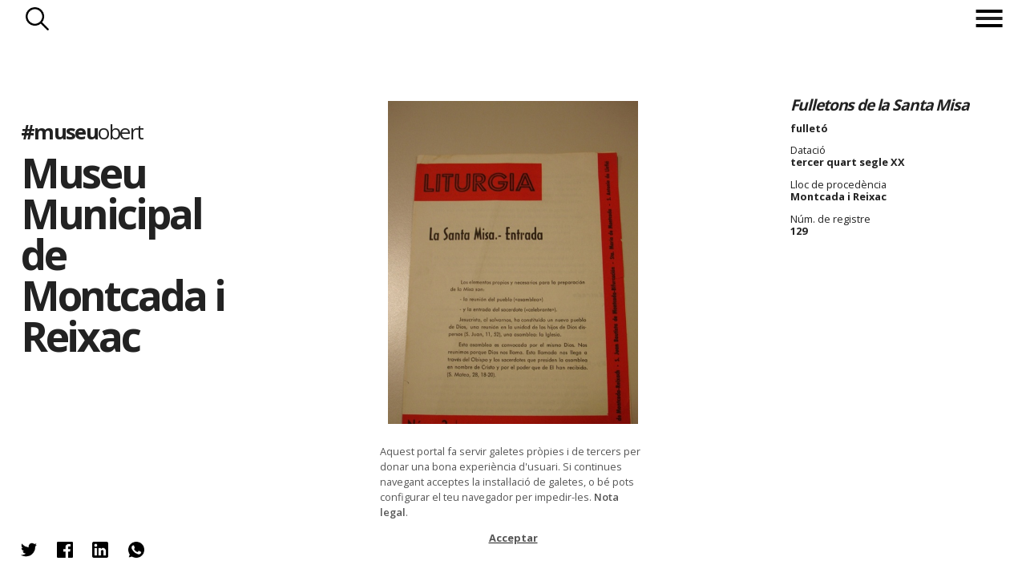

--- FILE ---
content_type: text/css; charset=UTF-8
request_url: https://www.museuobert.cat/css/styles@2.2.css
body_size: 83004
content:

@import url('https://fonts.googleapis.com/css2?family=Open+Sans:wght@300;400;600;700;800&display=swap');
@import url('https://fonts.googleapis.com/css2?family=Syncopate&display=swap');
/*
font-family: 'Roboto', sans-serif;
font-family: 'Rajdhani', sans-serif;
font-family: 'Signika', sans-serif;
font-family: 'Open Sans', sans-serif;
*/
*{ 
    box-sizing:border-box;

}


:root {
    --window-height:calc(var(--vh, 1vh) * 100);

    /*  --title-height:calc(1.6rem + 2vw); */
    --title-height:calc((0.5rem + 0.4vw) + 1.8vw);
}
body .select2-container--default .select2-selection--single {
    --search-inputs-height:calc(2em + 0.2vw);
}
.search {
    --search-inputs-margin-bottom:4px;
}

body, html {
    -ms-overflow-style: none;  
    scrollbar-width: none;
    height: 100%;
    border:0; /** */
}
body::-webkit-scrollbar { 
    display: none;  

}

::-webkit-scrollbar {
    width: 0px;
}

/* Track */
::-webkit-scrollbar-track {
    box-shadow: inset 0 0 0px #2220; 
    border-radius: 0px;
}

/* Handle */
::-webkit-scrollbar-thumb {
    background: #2220; 
    border-radius: 0px;
}

/* Handle on hover */
::-webkit-scrollbar-thumb:hover {
    background: #2220; 
}
input {
    -webkit-appearance: none;
    -moz-appearance: none;
    appearance: none;
    border-radius:0;  
}
a {
    text-decoration:none;
}
a:hover {
    text-decoration:underline!important;
    text-decoration-color: #222!important;
}
body, html {
    padding:0;
    margin:0;
    font-family: 'Open Sans', sans-serif;

    color:#222;
}

body {
    padding-left:calc(5px);
}

.results-number {
    display:none;
}

.spin {
    background-color: #0000;
    background-image: url(/images/spinner-black.gif);
    background-repeat: no-repeat;
    background-position: center center!important;
    background-size: 30px;
}


/* --- HEADER ------------- */

body > header {

    position: fixed;
    top: 0;
    left: 0;
    width: 100%;
    height:calc((0.5rem + 0.4vw) * 4.5);
    z-index: 4;
    opacity:1;
    transition:opacity 0.6s;
}
.detail > header {
    width: 100%;
    right: 0;
}

body > header.scroll{
    opacity:0;
}
nav {
    width:100%;
    position:relative;
    padding-left: calc((var(--title-height) / 2) );
    padding-right: calc(var(--title-height) * 2);
    /* transition: width 0.6s, height 0.6s,margin-left 0.6s, margin-top 0.6s; */
}
header .web-title, p.global-name, .web-title {
    flex-direction: column;
    font-size: calc(1rem + 1vw);
    letter-spacing:-0.06em;
    line-height: 120%;
    z-index:1;

    position: absolute;
    top: 0;
    justify-content: center;
    font-weight: 700;
    margin: 0;
    margin-bottom: 0.9em;
    margin-top: calc(0.5rem + 0.4vw);
    color: #222;
    transition: color 0.6s;
    cursor:pointer;
    display:none;
}

.museum-home p.global-name, .detail p.global-name {
    position:relative;
}
.modal p.global-name, .modal p.global-name.visible{
    display:none;
}
header .web-title.visible, p.global-name.visible, .web-title.visible  {
    display: inline-block; /* D */
}
.grid-intro p.global-name.visible {
    position: absolute;
    left: 50%;

    transform: translate(-50%,0);
    line-height: calc((0.5rem + 0.4vw) * 4.5);
}
.go-up {
    display:none;
}

.we-go, .we-back {
    display: block;
    height: calc(((0.5rem + 0.4vw) * 4.7));
    overflow: hidden;
    width: calc(((0.5rem + 0.4vw) * 4.7));
    text-indent: -100vw;
    color: #0000;
    background-color: #fff;
    position: fixed;
    border-radius: 100%;
    top: calc(var( --window-height) - (0.5rem + 0.4vw) * 5);
    right: 50%;
    z-index: 2;
    background-size: 20%;
    background-image: url(../images/arrow-forward.png);
    background-position: center center;
    background-repeat: no-repeat;
    transform: rotate(90deg) translate(-50%,-50%);
    margin: 0;
    border:1px solid #ccc;
    transition: right 0.8s;
}
.we-back {
    right: 50%;
    top: calc(0px - ((0.5rem + 0.4vw) * 7));
    transform:rotate(-90deg) translate(-0%,50%);
    background-image: url(../images/arrow-forward.png);
    display:none;
    z-index:1;
}
.we-back.active{
    top: calc((0.5rem + 0.4vw) * 7);
}
.we-go.loading {
    background-color: #0000;
    background-image: url(/images/spinner-black.gif);
    background-repeat: no-repeat;
    background-position: center center;
    background-size: 100%;
}
p.repositry-name {
    font-size: calc(((0.3rem + 0.2vw) * 2) + 0.1vw);
    line-height: calc((0.5rem + 0.4vw) * 4.5);
    position: absolute;
    top: calc(0px - (0.5rem + 0.4vw) * 4.5);
    font-weight: 700;
    letter-spacing: -0.06em;
    margin: 0;
    left: 50%;
    transform: translateX(-50%);
    transition:top 0.6s, color 0.6s;
}
p.repositry-name.active {
    top:0;
}
p.repositry-name.visible {
    top:0!important;
    left:calc(((0.5rem + 0.4vw) * 5));
    z-index:100;
}

p.repositry-name, .to-repository{
    display: inline-block;
    font-size: calc(((0.4rem + 0.2vw) * 2) + 0.1vw);
    height: auto;
    line-height: calc((0.5rem + 0.4vw) * 4.5);
    width: 100%;
    text-align: center;
    margin: 0;
    letter-spacing: -0.06em;
    font-weight: 700;
    background-color: #fff;
    color: #222;
    box-shadow: 0 0 44px rgba(0,0,0,0.15);
    position: absolute;
    top: -15vh;
    left: 50%;
    transform: translateX(-50%);
    transition: top 0.6s, color 0.6s;
}
.to-repository {
    top:0;
    box-shadow: none;
}
header .web-title:hover, header p.web-global-title a:hover {
    text-decoration:underline;
    text-decoration-color: #222!important;
}
header p.web-global-title span{
    font-weight:400;
}
header p.web-global-title a {
    color:#222;
    text-decoration:none;
}

header .web-title.active{
    cursor:inherit;
}
p.global-name{
    line-height:100%;
    margin-top:0;
    color:#222;
}
p.global-name a {
    color:#222;
    text-decoration:none;
}
header .web-title span span, p.global-name span{
    font-weight: 400;
}

header .search-query {
    display:inline-block;
    color:#222;
}
nav .menu {
    position: fixed;
    right: 0;
    top: 0;
    z-index:6;
    text-align:right;
}
.menu-button {
    position:absolute;
    top:0;
    z-index:1;
    height:calc(((0.5rem + 0.4vw) * 4.5));
    right: 0;
    width: calc(((0.5rem + 0.4vw) * 4.5));

}
.menu-button span {
    position:absolute;
    top:calc(((0.5rem + 0.4vw) * 4.5) / 2);
    left:50%;
    transform:translate(-50%, -50%);
    width: 70%;
    height: calc(2px + 0.1vw);
    background:#222;
}
.menu-button span:before, .menu-button span:after {
    content:"";
    display:block;
    background:#222;
    width:100%;
    height:calc(2px + 0.1vw);
    position:absolute;
    top: calc(0px - ((0.5rem + 0.4vw) * 4.5) / 5);
    left:0;
    transition: transform 0.3s,top 0.3s;
}
.menu-button span:after {
    top: calc(((0.5rem + 0.4vw) * 4.5) / 5);

}
.menu-button.active span {
    height:0;
}
.menu-button.active span:before, .menu-button.active span:after {
    transform:rotate(-45deg);
    top:0;
    height:2px;
}
.menu-button.active span:after {
    transform:rotate(45deg);
}

/* -- BLOCK-INTRO  -------- */
.block-intro {
    position: absolute;
    width: 100%;
    height: 100vw;
    left:0;
    padding-left:calc(0.5rem + 0.4vw);
    top: 0;
    z-index: 1;
    box-shadow: 0 0 44px rgba(0,0,0,0.4);
    /* overflow:hidden; */
}

.museum-home .block-intro {
    height: 80vh;
}
.block-intro .image-museum {
    margin-top:calc((0.5rem + 0.4vw) * 4.5);
    width: calc(100% - ((0.5rem + 0.4vw) * 1));
    height: calc(40vh - (0.5rem + 0.4vw));
    background-color: #e5e5e5;
    background-size: cover;
    background-position: center center;
    background-repeat: no-repeat;
}

.block-intro.active {
    z-index:2;
}
.block-intro .modal-intro {
    background-color:#fff;
    position:absolute;
    width:calc(100% - ((0.5rem + 0.4vw) * 2));
    height: calc((40vh - (0.5rem + 0.4vw)) - ((0.5rem + 0.4vw) * 4.5));
}
.home .block-intro .modal-intro {
    height:100vw;
}
.block-intro .modal-intro,.grid-intro {
    border:0px solid #222;
    color:#222; 
}
.block-intro h2 {
    font-weight: 400;
    opacity:0.6;
    font-size: calc(1rem + 0.7vw);
    line-height: 120%;
    margin-top: 0.9em;
    margin-bottom: 0.9em;
    max-width:100%;
    letter-spacing: -0.06em;
}

.museum-home ul.about-museum-nav {
    list-style-type: none;
    padding: 2em 0 0 0;
    margin-right:2px;
}
.museum-home .about-museum-nav li{
    font-size: 0.8em;
    font-weight: 700;
    opacity: 0.6;
    cursor:pointer;
    list-style:none;
    padding-top:0.3em;
}
.museum-home .about-museum-nav li:hover {
    text-decoration:underline;
}
.museum-home .about-museum-nav a, .about-museum-nav li{
    color: #222
}
.museum-home .about-museum-nav span {
    font-weight: 400;
}

@media (max-width: 1025px){
    .museum-home .modal-intro {
        height: calc((55vh - (0.5rem + 0.4vw)) - ((0.5rem + 0.4vw) * 4.5)) !important;
    }
}
/* -- END BLOCK-INTRO --------*/

.header-intro {
    top: 50%;
    left: 50%;
    transform: translate(-50%, -50%);
    position: absolute;
    display:inline-block;
    min-width:75%;
    text-align:center;
}
.herbari-universitat-de-barcelona .header-intro {
    min-width: 100%;
}

h1 {
    margin: 0;
    font-weight: 300;
    font-size: calc(1.9rem + 2vw);
    font-size: calc(1.9rem + 3vw);
    line-height: 100%;
    letter-spacing:-0.06em;
    font-weight:700;
    /* transition:font-size 0.6s;*/
}
.home h1 {
    font-size: calc(3rem + 3vw);
}
h1 span {
    font-weight:400;
}
.herbari-universitat-de-barcelona h1 {
    font-size: calc(1.5rem + 3vw);
}
.museu-municipal-de-montcada-i-reixac h1 {
    font-size: calc(1.3rem + 3vw);
}

.claim {
    font-size: calc(0.8rem + 0.7vw);
    margin-left: 0;
    margin-top: 0.9em;
    margin-bottom: 0;
    letter-spacing: -0.04em;
    font-weight: 400;
}
.museum-home .claim {
    margin-left:0;
}

.claim span{
    font-weight:700;

}
.social-slider {
    width: 100%;
    margin-top:0vh;
    position:absolute;
}
ul.social-museums {
    margin: 0;
    padding: 0;
    list-style: none;
    line-height:3em;
    font-size:1.5rem;
}
ul.social-museums li {


}
.go-to {
    font-size: calc(var(--title-height) * 0.47);
    color:#fff;
    font-weight:400;
    text-transform:uppercase;
    background-color:#222;
    padding:2em;
    padding-top:0.5em;
    padding-bottom:0.5em;
    margin-left: 3.3em;
    position:absolute;
    top:auto;
    bottom:-35vh;
}
ul.languages {
    display: block;
    font-weight: 300;
    position:absolute;
    top:calc(0.5rem + 0.4vw);
    right:calc(0.5rem + 0.4vw);
    margin:0;
    padding:0;
    list-style: none;
}
ul.languages li {
    display:none;
    margin-bottom:0.5rem;
}
ul.languages li.selected {
    display: block;
    font-weight: 700;
}
ul.languages:hover li {
    display:block;
    cursor:pointer;
}
ul.menu-intro {
    display: block;
    font-weight: 700;
    position: absolute;
    bottom: calc((0.5rem + 0.4vw) * 1.6);
    right: calc((0.5rem + 0.4vw) * 1.6);
    margin: 0;
    padding: 0;
    z-index:2;
    list-style: none;
    font-size: calc(0.8em + 0.3vw);
}
nav ul.menu-intro {

    font-weight: 700;
    position: fixed;
    bottom: auto;
    margin: 0;
    list-style: none;
    font-size: calc(0.8em + 0.3vw);
    background-color:#fff;
    top:0;
    z-index:0;
    right:-90vw;
    width:75vw;
    height: var(--window-height);
    padding:calc((0.5rem + 0.4vw) * 3);
    padding-top:calc((0.5rem + 0.4vw) * 7);
    transition: right 0.6s;
    box-shadow: 0 0 44px rgba(0,0,0,0.15);

}
nav ul.menu-intro.active {
    top:0;
    right:0;
    display:block;
}

.menu a {
    color: #222;
    text-decoration: none;
    font-size: calc(1rem + 0.3vw);
    letter-spacing: -0.06em;
    line-height: 100%;
}

ul.menu-intro li {
    margin-bottom:1em;
    cursor:pointer;
}
ul.menu-intro li.about {
    margin-top: 50vh;
}
ul.menu-intro li span{
    border-bottom:1px solid #0000; 
}
ul.menu-intro li span:hover{
    border-bottom:1px solid #222; 
}
ul.menu-intro li.about, ul.menu-intro li.credits, ul.menu-intro li.museum {
    font-weight:400;
}
.about-museum,.about-page, .credits-page, .legal-note-page {
    opacity:0;
    top:-100vh;
    background-color: #fff;
    position: fixed;
    width: 100%;
    height:  calc(var(--window-height));
    left: 0;

    z-index: 4;
    transition: opacity 1s, top 0s 1s;
    overflow:auto;
}

.about-museum a,.about-page a, .credits-page a, .legal-note-page a {
    color:#222;
    text-decoration:underline;
}
.about-text {
    margin-bottom: 3em;
    font-size: 0.85em;
}
.about-museum.active,.about-page.active, .credits-page.active, .legal-note-page.active {
    top:0;
    opacity:1;  
    transition: opacity 0.5s, top 0s;
}
.about-museum .close, .about-page .close, .credits-page .close, .legal-note-page .close {
    height: calc(((0.5rem + 0.4vw) * 4.5));
    right: 0;
    width: calc(((0.5rem + 0.4vw) * 4.5));
    position:absolute;
    top:-100vh; 
    text-indent: -1000vw;
    overflow:hidden;
    color:#2220;

    font-size:0;
    line-height:0;
    opacity:0;
    transition: opacity 1s, top 0s 0s;

    cursor:pointer;
}

.about-museum .close.active, .about-page .close.active, .credits-page .close.active, .legal-note-page .close.active {
    opacity:1;
    top:0;
    transition: opacity 0.5s, top 0s;
}

.about-museum.active .close, .about-page.active .close, .credits-page.active .close, .legal-note-page.active .close {
    position:fixed;
    z-index:1;
    background-color: #fff;

}
.about-museum h2, .about-museum p, .about-page h2, .about-page p, .credits-page h2, .credits-page p, .legal-note-page h2, .legal-note-page h3, .legal-note-page h4, .legal-note-page p, .credits-page dl{
    width:84%;
    max-width:1200px;
    margin-left:auto;
    margin-right:auto; 
}
.about-museum h2,.about-page h2, .credits-page h2, .legal-note-page h2{
    margin-top: 0;
    background-color: #fff;
    margin-bottom: 3rem;
    font-size: calc((0.5rem + 0.4vw) * 2.5);

    z-index: 0;
    top: 0;
    padding-top: 5rem;
    padding-bottom: 0.5rem;
}

.legal-note-page h3 {
    padding-top: 2rem;
    padding-bottom: 0.3rem;
    margin-left:auto;
    font-size: calc((0.5rem + 0.4vw) * 2);
}

.legal-note-page h4 {
    padding-top: 0.8rem;
    padding-bottom: 0.3rem;
    margin-left:auto;
    font-size: calc((0.5rem + 0.4vw) * 1.5);
}

.legal-note-page p{
    font-size:calc(0.65rem + 0.2vw);
    line-height:150%;
}

.about-museum p.global-name,.about-page p.global-name,.credits-page p.global-name, .legal-note-page p.global-name{
    font-size: calc((1rem + 0.4vw) * 0.95);
    margin-bottom: calc(0px - ((0.5rem + 0.4vw) * 1.5));
    height: auto;
    display: block;
    text-align: center;
    line-height: calc((0.5rem + 0.4vw) * 4.5);
    position: absolute;
    left:50%;
    transform:translate(-50%,0);
    z-index: 1;
    width:auto;
}
.about-museum p.global-name a,.about-page p.global-name a,.credits-page p.global-name a, .legal-note-page p.global-name a {
    color:#000;
}


.credits-page ul {
    margin:0;
    padding:0;
    font-weight:700;
    list-style: none;
}

.credits-page ul ul {
    font-weight:400;
    padding-top:0.5em;
}
.credits-page a{
    color:#000;
}
.credits-page > ul {
    display: flex;
    flex-wrap: wrap;
    justify-content: space-between;
    width: 80%;
    max-width: 1200px;
    margin-left: auto;
    margin-right: auto;
    font-size: 0.85rem;
}
.credits-page>ul>li {
    flex-basis: calc(1000% - 1em);
    padding-bottom: 2em;
    line-height: 160%;
}

.search .title-search {
    position:absolute;
    top:7vw;
    /*padding-right: 1vw;*/
}

.search-button:before ,.search-button:after{
    display: block;
    content: "";
    background-color: #fff0;
    width: 50%;
    height: 2px;
    position: absolute;
    top: 50%;
    left:50%;
    transform:translate(calc(-50% + 1px),-50%) rotate(-45deg);
    transition:background-color 0.6s;
}
.about-museum .close:before, .about-museum .close:after,.about-page .close:before, .about-page .close:after,.credits-page .close:before,.credits-page .close:after,.legal-note-page .close:before,.legal-note-page .close:after,.modal-detail .close-modal:before,.modal-detail .close-modal:after, .search-button.active:before ,.search-button.active:after{
    display: block;
    content: "";
    background-color: #222;
    width: 50%;
    height: 2px;
    position: absolute;
    top: 50%;
    left:50%;
    transform:translate(calc(-50% + 1px),-50%) rotate(-45deg);
    transition:background-color 0.6s;
}
.modal-detail .close-modal:before,.modal-detail .close-modal:after {
    background-color: #222;    
}
.about-museum .close:after,.about-page .close:after, .credits-page .close:after, .legal-note-page .close:after,.modal-detail .close-modal:after, .search-button.active:after {
    transform:translate(calc(-50% + 1px),-50%) rotate(45deg);
}
.credits-page {

}
.legal-note-page ul, .legal-note-page ol {
    padding: 0;
    margin: 0;
    width: calc(80% + ((0.5rem + 0.4vw) * 2));
    margin-left: 10%;
    margin-right: auto;
    justify-content: center;
}
.legal-note-page ul li {
    list-style-type: circle;
    list-style-position: inside;
}
.legal-note-page ol li {
    list-style-type: decimal;
    list-style-position: inside;
}
.legal-note-page li {
    overflow: hidden;
    position: relative;
    font-size:calc(0.65rem + 0.2vw);
}
.legal-note-page img {
    max-width:60%;
    margin:auto;
    display:block;
    max-height:50%;
}
.legal-note-page p.image, .legal-note-page p.nom {
    margin:auto;
    width:90%;
}
.legal-note-page p.nom {
    text-align:center;
    font-weight:700;
    color:#222;
    letter-spacing:-0.04em;
    text-decoration:none;
    line-height:100%;
    display:none;
}

/* about-museum */
.about-museum .detail-museum , .about-page .detail-museum {
    width: 95%;
    margin: auto;
    position: absolute;
    top:50%;
    left: 50%;
    transform: translate(-50%,-50%);
}
figure.logo-corpo {
    margin: 0;
    text-align: center;
    display: block;
    position: relative;
    padding-top: 1em;
    padding-bottom: 1em;

}
.about-museum .detail-museum img, .about-page .detail-museum img{
    max-width:70%;
    max-height: 25vh;

}

.detail-museum p.web {
    max-width:100%;
    text-align: center;
    width: 100%;
    margin-top: 0em;
    margin-bottom: 1.5em;
    font-size: calc((0.65rem + 0.4vw) * 1.2);
    text-decoration: none;
}
.detail-museum .museum-description < .detail-museum {
    top:30vh;
    top:30vw;
}
.detail-museum .museum-description p{
    font-size: calc((0.65rem + 0.4vw) * 0.90);;
}

.detail-museum .museum-description {
    padding: 2.5em 1em 2.5em 1em;
}
.detail-museum .museum-description p {
    width:100%;
    padding-bottom: 0.5em;
}
.detail-museum p.web.visitmuseum {
    font-size: calc((0.65rem + 0.4vw) * 0.95);
    margin-bottom: 2em;
}
.detail-museum p.web a {
    color:#222;
    text-decoration: none;
}
.detail-museum p.web a:hover { 
    text-decoration:underline;
    text-decoration-color: #222!important;
}
.detail-museum p {
    margin:0;
}
.detail-museum ul {
    display: flex;
    justify-content: space-between;
    margin: 0;
    padding: 0;
    list-style: none;
}

.detail-museum li {
    width: calc((100% - ((0.5rem + 0.4vw) * 4)) / 3);
    overflow:hidden;
    margin-bottom: 1em;
}
.detail-museum p.perfil {
    width: calc((0.5rem + 0.4vw) * 6);
    height: calc((0.5rem + 0.4vw) * 6);
    margin-left: auto;
    margin-right: auto;
    margin-bottom: 1em;
    border-radius: 100%;
    border: 1px solid #eee;
    box-shadow: 0 0 15px rgba(0,0,0,0.2);
    background-size: contain;
}
p.title-social {
    font-size: 0.9em;
    width: 100%;
    letter-spacing: -0.04em;
    margin-top: 2em;
    margin-bottom: 1em;
    text-align: center;
    font-weight: 600;
}
.detail-museum ul a {
    width: 100%;
    font-size: 0.6em;
    text-align: center;
    display: block;
    margin-top: 0.6em;
    color: #222;
    text-decoration: none;
}
.detail-museum ul a:hover { 
    text-decoration:underline;
    text-decoration-color: #222!important;
}
/* END about-museum */

/* -- SEARCH -------------- */



.search-button {
    position:absolute;
    left:0;
    top:0;
    opacity:1;
    width:calc(((0.5rem + 0.4vw) * 5));
    height:calc(((0.5rem + 0.4vw) * 4.5));
    background-image: url("../images/search-blk.png");
    background-size: 50%;
    background-repeat: no-repeat;
    background-position: center center;
    color:transparent;
    text-indent: -1000vw;
    overflow:hidden;
    cursor:pointer;
    transition:background-color 0.6s, border-color 0.6s;
    z-index:2;
    transition:filter 0.6s;

}
.search-button.active {
    background-image:none;
    background-color: #2220;
    border-color:#2220;
    filter: invert(0);

}
.search-button.inactive {
    opacity:0;
    top:100vh;
}
.search-form {


}
.search-form form {
    top: 0%;
    left: 0%;
    z-index: 1;
    margin: auto;
    position: relative;

    padding-bottom:5vh;
}
span.twitter-typeahead {
    width: 100%;
}
input.form-control.mr-sm-2.typeahead.tt-input, input.form-control.mr-sm-2.typeahead.tt-hint {
    width: 100%!important;
    border: 2px solid #222!important;
    color: #222!important;
    font-size: 2.8vh!important;    
    font-weight: 400;
    height: 6vh!important;

}
.buttons .submit_button, .buttons .reset_button {
    border: 0px solid #fff;
    background-color:#222!important;

}

::-webkit-input-placeholder { 
    color: #222;
    opacity:1;
    font-size:calc((0.8rem + 0.45vw) * 1.2);
}
::-moz-placeholder { 
    color: #222;
    opacity:1;
    font-size:calc((1rem + 0.45vw) * 1.2);
}
:-ms-input-placeholder {
    color: #222;
    opacity:1;
    font-size:calc((1rem + 0.45vw) * 1.2);
}
:-moz-placeholder { 
    color: #222;
    opacity:1;
    font-size:calc((1rem + 0.45vw) * 1.2);
}
.rich-search input.form-control.mr-sm-2.typeahead.tt-input, .rich-search input.form-control.mr-sm-2.typeahead.tt-hint {
    color: #222!important;
    font-size: 2.5vh!important;
    height: 4.5vh!important;
}



.tags-search {
    position: absolute;
    bottom: calc((0.5rem + 0.4vw)* 1.1);
    left: 0;
    width: 100%;
    padding-left: calc((0.5rem + 0.4vw)* 1.1);
    padding-top: calc((0.5rem + 0.4vw)* 1.1);
    /*padding-bottom: calc((0.5rem + 0.4vw)* 1.1); */
    z-index: 0;

}
.tags-search ul {
    list-style: none;
    margin:0;
    padding:0;

    display:flex;
    flex-wrap: wrap;
    /*  justify-content: space-around; */
    font-size:0.7em;

}
/*.select2-container--default .select2-selection--single .select2-selection__arrow {
height: 100%;
position: absolute;
top: 1px;
right: 1px;
width: 20px;
}
.select2-container--default .select2-selection--single .select2-selection__arrow b {
border-color: #222 #2220 #2220 #2220;
border-style: solid;
border-width: 8px 6px 0 4px;
height: 0;
left: 50%;
margin-left: -10px;
margin-top: -2px;
position: absolute;
top: 50%;
width: 0;
}
.select2-dropdown {
background-color: #fff;
color:#222;
-webkit-backdrop-filter: blur(5px);
backdrop-filter: blur(5px);
border: 1px solid #2220;

}
.select2-container--default .select2-results__option--highlighted[aria-selected] {

    background-color: #222;
color: #fff;
}
.select2-results__option {
padding: 4px;
padding-left:8px;
font-size: calc((0.8rem + 0.0vw) * 1.2);
line-height: 170%;
}
.select2-container--default .select2-selection--single .select2-selection__rendered {
color: #fff;
font-size: calc((0.8rem + 0.13vw) * 1.2);
line-height: calc(((0.5rem + 0.1167vw) * 3) + 0.6vw);
padding-left: 5px;
}
.select2-container--default .select2-search--dropdown .select2-search__field {
border: 1px solid #aaa;
display: none;
}
.tags-search li {

display: block;
border: 1px solid;
margin-right: 0.3em;
margin-bottom: 0.3em;
}
.select2-search--dropdown {
padding: 0px
}*/
.tags-search a {
    color: #fff;
    display: inline-block;
    padding: 0.1em;
    padding-left: 0.6em;
    padding-right: 0.6em;
    line-height: 160%;
    font-weight: 300;
    margin-top: 0;
    margin-bottom: 0;
    text-decoration: none;
}
p.title-search {
    font-weight: 700;
    margin:0;

} 
.tags-search p.title-search {
    padding-bottom: calc((0.5rem + 0.4vw)* 1.1);
}

.simple-search {

 /* overflow: hidden; D */
 transition: height 0.6s;
}
.simple-search.inactive,.simple-search.inactive.active  {
    /* overflow: hidden; D */
}
.simple-search.active {
    overflow: visible;
}
input:focus{
    outline: none;
}
.simple-search p.title-search {
    position: absolute;
    top: 0;
}
.simple-form {
    margin-bottom:8px;
}
.rich-search p.title-search {
    text-align: right;
    font-size: 2vh;
    right: 0;
    font-weight: 400;
    position: absolute;
    cursor: pointer;
    top: -4vh!important;
    border-bottom:solid 1px #0000;
}
.rich-search p.title-search:hover {
    border-bottom:solid 1px #222;
}
.select2-dropdown {
    background-color: #eee;
    border: 2px solid #222;    
    box-shadow: 0 5px 10px rgba(0,0,0,0.4);
}
.select2-search--dropdown {
    background-color: #eee;
}
.select2-container--default .select2-search--dropdown .select2-search__field {
    border:0px!important;
    background-color:#fff;
}
header.active .search-button {

}
.search {
    height: 75vh;
    background-color: #fff;
    width: 100%;
    margin-left: 0;
    padding: calc((0.5rem + 0.4vw) * 2);
    padding-top: 15vh;
    position: absolute;
    top: -77vh;
    left:0vw;
    overflow: hidden;
    opacity: 0;
    z-index: -1;
    background-color: #fff;  
    box-shadow: 0 0 44px rgba(0,0,0,0.2);
    transition: top 0.6s, opacity 1s, padding-top 0.6s;
}
.search.active{
    height: 75vh;
    opacity: 1;
    left:0;
    overflow: visible;
    top:0vh;
    z-index:1; 
}
.search-form {
    position: absolute;
    width: calc(100% - ((0.5rem + 0.4vw) * 4));
    top: 50%;
    left: 50%;
    transform: translate(-50%, -50%);
}

.searchableSelect, .select2{
    display:block;
    width: 100%!important;
    margin:0;
    /*margin-bottom: 4px;*/
    margin-bottom:calc(var(--search-inputs-margin-bottom));
}
.rich-form {
    height:0;
    transition: height 0.6s;
    overflow:hidden;
}
.rich-form.active {
    /*height: 21vh;*/
    height: calc(var(--search-inputs-height) * 6 + var(--search-inputs-margin-bottom)* 6);
}
input.searchableSelect::placeholder, input {

    font-family: 'Open Sans', sans-serif;
    color: #222;
    font-size: calc((1.3em + 0.2vw) )!important;
    opacity: 1;
    border: 2px solid #222!important;
    width: calc(50% - 4px);
    margin-bottom:8px;
}
input.form-control {
    width: 100%;
    margin-bottom: 0;
    height: calc(2.4em + 0.2vw);
    padding-left: calc(1rem + 0.2vw);
    line-height: 2em;
}
input.form-control:disabled{
    opacity:0.3;
    border: 2px solid #ccc!important;
}
input.form-control::placeholder {
    font-size:1em;
}
input.form-control:disabled::placeholder {
    color:#999;
}
.typeahead {

    height: 2em;
}
input.date.dateSince {
    float:left;
    margin-right:7px;
}
input.date {
    padding-left: 1em;
    font-size: calc((1em + 0.2vw) )!important;
    height: calc(2em + 0.2vw);
    float:right;
}
input.date::placeholder {
    font-size:1em;
}
.select2-container--default .select2-selection--single .select2-selection__arrow{
    height:100%;
    margin-top:0!important
}
.select2-container--default .select2-selection--single {
    background-color: #fff;
    border: 2px solid #222;
    border-radius: 5px;
}
body .select2-container--default .select2-selection--single {
    background-color: #fff;
    border: 2px solid #222;
    border-radius: 5px!important;
    padding-top: 0!important;
    /*height: calc(2em + 0.2vw)!important;*/
    height: var(--search-inputs-height);
}
.select2-container--default .select2-selection--single .select2-selection__placeholder {
    color: #222;
    font-size:calc(1em + 0.2vw);

}
.select2-container--default .select2-selection--single .select2-selection__rendered {
    line-height:calc(2em + 0.2vw - 4px);
    padding-left: 1em;
}
.buttons {
    display:flex;
    position: absolute;
    bottom: 0vh;
    right: 0;
}
.search.active .buttons {

    bottom: 0vh;
}
.buttons .submit_button, .buttons .reset_button {
    font-weight:300;
    color:#fff;
    -webkit-appearance: button;
    -moz-appearance: none;
    appearance: none;
    font-size:calc(1em + 0.2vw);
    line-height: calc(2em + 0.2vw - 4px);
    height: calc(2em + 0.2vw);
    overflow:hidden;
    padding-left:3em;
    padding-right:3em;
    margin-left: calc((0.5rem + 0.1167vw)* 1.1);

    cursor:pointer;
}
.buttons .reset_button {

    width: calc(2em + 0.2vw);
    height: calc(2em + 0.2vw);
    background-image: url(../images/reset.png);
    padding: 0;
    border-radius:100%;
    transform:rotate(190deg);
    text-indent: 1000vw;
    background-size: 60%;
    background-repeat: no-repeat;
    background-position: center center;
    padding-top: 0.12em;
}


.select2-container--default .select2-results__option--highlighted[aria-selected] {
    background-color: #222;
    color: #fff;
}

.result-count {
    float: right!important;
    background-color: #2220!important;
    border: 0px solid #aaa!important;
    width: auto!important;
    text-align: right!important;
    color: inherit!important;
    font-size: 0.8em!important;
    padding-right: 3px!important;
}
a.propostes-museu {
    position: absolute;
    bottom: calc((0.5rem + 0.4vw) * 3.5);
    right:calc((0.5rem + 0.4vw) * 2);
    color: #222;
    font-weight: 700;
    letter-spacing: -0.06em;
    font-size:calc(0.4rem + 2vw)
}

/* -- MAIN ---------------- */

.we-back,.we-go {

}

#photos ul{
    display: flex;
    flex-wrap: wrap;
    justify-content: flex-start;
    align-content: flex-start;
    height: calc(var(--window-height) / 4);
    margin:0;
    padding:0;
    list-style: none;
}
#photos li {
    flex: 1 auto;
    height:100%;
    height: calc(var(--window-height) / 4);
    border:1px solid #fff;

}
#photos img {
    object-fit: contain;
    height:100%;
}


/* typeahead */

.typeahead,
.tt-query,
.tt-hint {
    height: 30px;
    padding: 8px 12px;
    font-size: 24px;
    line-height: 30px;
    border: 2px solid #ccc;
    outline: none;
}

.typeahead {
    background-color: #fff;
}

.typeahead:focus {
    border: 2px solid #0097cf;
}
.form-control.mr-sm-2.typeahead.tt-hint {
    display:none;
}
.tt-query {
    -webkit-box-shadow: inset 0 1px 1px rgba(0, 0, 0, 0.075);
    -moz-box-shadow: inset 0 1px 1px rgba(0, 0, 0, 0.075);
    box-shadow: inset 0 1px 1px rgba(0, 0, 0, 0.075);
}

.tt-hint {
    background-color: #2220!important;
}

.tt-menu {
    width: 100%;
    margin-top: 3px;
    padding: 8px 0;
    background-color: #f9f9f9;
    border: 1px solid #ccc;
    border: 1px solid rgba(0, 0, 0, 00);
    -webkit-box-shadow: 0 5px 10px rgba(0,0,0,0);
    -moz-box-shadow: 0 5px 10px rgba(0,0,0,0);
    box-shadow: 0 5px 10px rgba(0,0,0,0);
    max-height: 50vh;
    overflow-y: auto;          
}

.tt-suggestion {

    padding: 4px;
    padding-left: 8px;
    font-size: 2.3vh;
    border-bottom:2px solid #fff;

    line-height: 170%;
}

.tt-suggestion:hover {
    background-color:#222;
    color:#fff;
}

.tt-suggestion.tt-cursor {
    color: #fff;
    background-color: #0097cf;
}

.tt-suggestion p {
    margin: 0;
    font-size: 18px;
    text-align: left;
}



.grid {
    box-sizing: border-box;
    margin-left:0rem;
    padding:0;
    z-index:0;
    padding-top:0px;
    margin-top:calc(40vh + ((0.5rem + 0.4vw) * 1));
    list-style: none;
    width: calc(100vw - ((0.5rem + 0.4vw) * 1)); /* inherit height from body */
}
.museum-home .grid {
    margin-top: calc(80vh + 5px);
}
.home .grid{
    margin-top: calc(100vw + 5px);
}
/* clear fix */
.grid:after {
    content: '';
    display: block;
    clear: both;
}

/* ---- .grid-item ---- */

.grid-item {
    width: calc((100vw - (0.5rem + 0.4vw + 5px)) / 2);        
    height:auto;
    padding-right:0px;
    padding-top:0px;
    margin-right: 0px;
    position:relative;
}
.grid.cerques .grid-item{
    width: calc((100% / 2) - 3px)!important;
    height: auto;
}

.grid.museum-list .grid-item{
    width: calc(100vw - ((0.5rem + 0.4vw ) * 2))!important;

}
.grid.cerques .grid-item .detail, .cerques .grid-item.is-claim .detail {

    font-size: calc(1rem + 1vw);
    position: relative;
    margin-left: 3px;
    margin-top: 7px;
    height: calc(100% - 5px);
    width: calc(100% - 5px);
    padding-top: calc((0.7rem + 0.2vw) * 2);
    padding-left: calc(0.7rem + 0.2vw);
    padding-bottom: calc((0.7rem + 0.2vw) * 2);
    padding-right: calc((0.7rem + 0.2vw) * 2);
    justify-content: center;
    border: 1px solid #222;

}

.grid-item.is-claim .detail, .grid.museum-list .grid-item .detail {
    font-size: calc(1rem + 1vw);
    position: relative;
    margin-left: 3px;
    margin-top: 7px;
    height: calc(100% - 5px);
    width: calc(100% - 5px);
    padding-top: calc((0.7rem + 0.2vw) * 2);
    padding-left: calc(0.7rem + 0.2vw);
    padding-bottom: calc((0.7rem + 0.2vw) * 4);
    padding-right: calc((0.7rem + 0.2vw) * 2);
    justify-content: center;
    border: 0px solid #222;

}
.grid.museum-list .grid-item .detail {
    padding-top:calc(35vh + ((0.7rem + 0.2vw) * 2));
    padding-right: calc((0.7rem + 0.2vw) );
}
.grid.museum-list .grid-item figure {
    position: absolute;
    top: calc(-2.5px + (0.7rem + 0.2vw));
    left: calc(-2.5px + ((0.7rem + 0.2vw) * 2));
    width: calc(100% - ((0.7rem + 0.2vw) * 4));
    height: 35vh;
}
.grid.museum-list .grid-item .name {
    font-size: calc(1.4rem + 3vw);
    line-height: 100%;
    letter-spacing: -0.06em;
    font-weight: 700;
    text-align:center;
    text-decoration:none;
}
.grid.museum-list .grid-item img{
    width:100%;
    height:100%;
    object-fit: cover;
}

.grid.cerques .grid-item.is-claim .detail, .grid .grid-item.is-claim .detail {
    opacity:1;
    cursor:pointer;
    border: 1px solid #222;
}
.grid-item.is-claim .detail, .grid-item.is-claim .detail {


}

.grid-item.no-is-claim .detail {
    cursor:pointer;
}
.grid-item.is-claim .detail .name {
    font-weight: 700;
    letter-spacing: -0.06em;
    opacity: 1;
    margin-top: 0.2em;
    margin-bottom: 0.2em;
}

.grid-item.is-claim .detail .origin {
    font-weight: 700;
    font-size:0.6em;
    opacity: 1;
}

.grid-item.is-claim .subtitle {
    font-size: 0.6em;
    opacity: 0.5;
    line-height:120%;
    overflow: hidden;
    margin-bottom: 0.2em;
}
.search-description {
    opacity: 0.5;
    margin-bottom: 0.2em;
}

.aside-left-center-vertical {
    position: absolute;
    top: 50%;
    max-width:85%;
    transform: translate(0,-50%);
}

.grid.cerques .grid-item .detail:hover { 
    background:#f9f9f9;
}

.grid.cerques .grid-item .detail .repository {
    font-size: 0.6em;
    margin-top: 0.6em;
    margin-bottom: 0.6em;
    font-weight: 700;
    opacity:1;
    line-height:100%;
}

.grid.cerques .grid-item .detail .description {
    font-size: 0.6em;
    opacity: 0.5;
    line-height:120%;
}

.grid.cerques .grid-item a {
    text-decoration:none!important;
}
.grid.cerques .grid-item > a:hover .name {
    text-decoration: underline;
}
.grid.cerques .grid-item .detail .name {
    letter-spacing:-0.06em;
    line-height:100%;
} 
.grid.cerques .grid-item .detail .name .first{
}



.grid.museum-list .grid-item .detail:hover { 
}

.grid.museum-list .grid-item .detail .repository {
    font-weight: 400;
    opacity: 0.6;
    font-size: calc(1rem + 0.7vw);
    line-height: 100%;
    line-height:120%;
    margin-top: 0.6em;
    max-width: 80%;
    margin-left: auto;
    margin-right: auto;
    letter-spacing: -0.06em;
    text-align:center;
}
.grid.museum-list .grid-item .detail .total {
    margin-top: 1em;
    text-align:center;
    font-size: calc(0.8rem + 0.7vw);

}

.grid.museum-list .grid-item .detail .total span{
    font-weight:700;
}

.grid.museum-list .grid-item a {
    text-decoration:none;
}









.grid-intro {
    height: calc(40vh + 5px);
    margin-top: 0;
    width: calc(100vw);
    background-color: #fff;
    position: absolute;
    margin-left: 0;
    top: 0;
    left: 0;
    z-index: 3;
    padding-top: calc((0.5rem + 0.4vw) * 4.5);
    box-shadow: 0 0 44px rgba(0,0,0,0.5);
}
.grid-intro p.total-pieces {
    letter-spacing: -0.04em;
    font-size: calc(0.4rem + 2vw);
    margin: 0;
    padding-right: calc(var(--title-height) * 2);
    bottom: calc(0.5rem + 0.4vw);
}


.grid-intro p.total-pieces strong{
    font-weight:700;

}
.grid-intro .box {
    width: 100%;
    height: 100%;
    position: relative;
    display: flex;
    flex-direction: column;
    justify-content: center;
    padding-left:calc(((0.5rem + 0.4vw) * 4.5));
    padding-right: calc(((0.5rem + 0.4vw) * 4.5));
}


.search-description {
    font-size: 0.8em;
    padding-top:calc(var(--title-height) / 2);
}
.search-description span {
    font-weight:700;
    display:block;
}
.grid-intro h1 {
    font-size: calc(1.8rem + 3vw);
    line-height: 100%;
    letter-spacing:-0.06em;
    margin-bottom: 0.1em;
}
.grid-intro h1.saved-search {
    font-size: 1.8rem;
    margin-bottom: 0.1em;
}

.grid-intro a {
    text-decoration:none;
    color:#222;
}
.grid-intro .global-title {
    font-size: calc(0.4rem + 2vw);
    letter-spacing:-0.06em;
    font-weight:700;
    margin:0;
    position: relative;
    z-index: 1;
    margin-bottom:0.2em;
}

.grid-intro .global-title {
    position: absolute;
    bottom: 100%;
}
.grid-intro .global-title span {
    font-weight:400;
}
.on-line {
    position: absolute;
    bottom: 0rem;
    left: calc(0.5rem + 0.4vw);
    background-color: #fff;
    color: #fff;
    display:flex;
    width: calc(100% - ((0.5rem + 0.4vw) * 2));
    height: calc(var(--title-height) * 1.2);
    margin: 0;
    list-style: none;
}
.on-line p {
    font-size: calc(var(--title-height) * 0.4);
    color: #222;
    flex-basis: 35%;
    margin: 0;
    line-height: 100%;
}
.on-line ul.social-museum {
    display: flex;
    font-color:#fff;
    justify-content:flex-start;
    width: 100%;
    margin:0;
    padding:0;
    list-style: none;

}
.grid-intro ul.social-museum.active {
    display:block;
}

.grid-intro ul.social-museum li {
    flex-basis: calc(var(--title-height) * 0.8);
    margin-right:calc(/0.5rem + 0.4vw) * 2);
max-width:128px;
height: calc(var(--title-height) * 0.8);
position:relative;
overflow:hidden;
}
.grid-intro ul.social-museum li a {
    position:absolute;
    top:0;
    left:0;
    width:100%;
    height: 100%;
    background-image:url("../images/social/twitter-icon-c.png");
    background-position: center center;
    background-size:contain;
    background-repeat: no-repeat;
    text-indent:-1000vw;
}
.grid-intro ul.social-museum li:first-child a {
    background-image:url("../images/social/instagram-icon-c.png");
}
.grid-intro ul.social-museum li:last-child a {
    background-image:url("../images/social/facebook-icon-c.png");
}
.grid-intro ul.social-museum .social-name {
    text-transform:uppercase;
    font-weight:300;
    font-size:0.9em;
    margin-bottom:0;
}
.grid-item .detail{
    font-size: calc(0.6rem + 0.2vw);
    opacity:0;
    display:flex;
    flex-direction: column-reverse;
    position:absolute;
    bottom:0rem;
    left:3px;
    width:calc(100% - 3px);
    padding:calc(0.3rem + 0.2vw);
    background-color:#fff;
    color:#222;
    -webkit-backdrop-filter: blur(10px);
    backdrop-filter: blur(10px);
    transition:opacity 0.4s;
    z-index:2;
    border-top:1px solid #e5e5e5;
}
.grid-item:hover .detail {
    opacity:1;
}
.grid-item .detail p {
    margin: 0;
    line-height: 120%;
    letter-spacing: -0.06em;

}
.grid-item .detail p.author {
    font-weight:100;
}
.grid-item .detail p.title {
    font-style: italic;
}
.grid-item .detail p:last-child {
    font-weight:700;
    /*    font-style: normal;*/
}

.grid-item figure {
    position: relative;
    margin: 0;
    width: auto;
    height: 100%;    
    padding-top: 5px;
    padding-bottom: 0;
    padding-left: 5px;
    padding-right: 0;
}
.grid-item img {
    width: 100%;
    height:auto;
    display:block;
    filter: brightness(0.97);
    cursor:pointer;
    border-radius:2px;
}
.grid-item .similars {
    display: none;
}
.grid-item .similars h3{

}
.grid-item .grid-item-claim.similars {
    display:none;
    text-allign:center;
}
.modal {
    -webkit-backdrop-filter: blur(0px);
    backdrop-filter: blur(0px);
    background-color:#fffd;
    width:100%;
    height:100%;
    position:fixed;
    top:-1000vh;
    opacity:0;
    left:0;
    z-index:5;
    transition: opacity 0.5s, top 0s 1s;
    display:block!important;
}
.modal.active {

    top:0vh;
    opacity:1;
    transition: opacity 0.5s, top 0s;
}
section#card-detail header a {
    text-decoration:none;
}

section#card-detail header a.to-page {
    font-weight:300;
    line-height:100%;
    display:none;
}
section#card-detail header span {
    display: block;
    position: relative;
    font-size: 0.7em;
    margin-top: -0.5em;
    opacity:1;
    transition: opacity 0.4s;

}
body.detail section#card-detail header span {
    margin-top:0;
}
#card-detail footer {
    position: absolute;
    bottom: 0;
    left: 0;
    padding-left: calc(0.5rem + 0.4vw);
    padding-right: calc(0.5rem + 0.4vw);
    padding-bottom: calc((0.5rem + 0.4vw) * 2);
    background-color:#fff;
    padding-top: calc((0.5rem + 0.4vw));
    width: 100%;
    text-align: left;
}

.modal .modal-detail {
    font-size:calc(0.75rem + 0.2vw);
    width: 100%;
    height: var(--window-height);
    position: absolute;
    top: 50%;
    left: 50%;
    transform: translate(-50%,-50%);
    background-color: #fff;
    padding-left: calc(0.5rem + 0.4vw);
    padding-right: calc(0.5rem + 0.4vw);
    padding-top: calc(0.5rem + 0.4vw);
    box-shadow: 0 0 2rem #2222;
    transition:width 0.6s, height 0.6s, background-color 0.6s;
}
.modal .modal-detail.active {
    height: 100%;
    width: 100%;
}
.modal header {
    width:100%;
    position:absolute;
    top:0;
    left:0;
    z-index:1;
}
.modal-nav {
    display: none;
    justify-content: space-between;
}
#modal-social li {
    cursor: pointer;
}
.ticket-figure {
    background-color: #fff;
    color:#222;
    padding-top: 0.5em;
    padding-right: 0.3em;
    display:none;
    margin-left: -0.3em;
    padding-left: 0.3em;
    width:100%;
}
.ticket-figure.active, .ticket-figure.visible {
    display:block
}
.ticket-figure dl{
    line-height:120%;
    margin:0;
    display:grid;
    grid-template-columns: 50% 50%;
    grid-column-gap: 0.5rem;
    grid-row-gap:0.7rem;
}
.ticket-figure dt {
    grid-column-start: 1;
    grid-column-end: 2;
    font-weight: 400;
    clear: both;
    display:none;
    text-align:right;
}
.ticket-figure dd{
    grid-column-start: 2;
    grid-column-end: 3;
    display:none;
    margin:0;  
    font-weight:700;
}


.ticket-figure a {
    text-decoration:none;
    color:#222;
}
.ticket-figure .full-column {
    grid-column-start: 1;
    grid-column-end: 3;
    text-align:left;
    font-weight:400;
}

.ticket-figure .full-column.description {
    white-space: pre-line;   
    border-top: 1px dotted #aaa;
    margin-top: 1em;
    padding-top: 1em;     
}    

.ticket-figure .full-column.description:first-letter {
    text-transform: uppercase;
}


.ticket-figure dt:nth-child(1), .ticket-figure dd:nth-child(2),.ticket-figure dt:nth-child(3), .ticket-figure dd:nth-child(4) {
    display:block;
}

.ticket-figure.visible dt, .ticket-figure.visible dd {
    display: block;
}
p.plus {
    width: 4vh;
    height: 4vh;
    margin: 0;
    background-image: url(../images/arrow-forward-bold.png);
    background-size: 20%;
    background-position: center center;
    background-repeat: no-repeat;
    border: 1px solid #ccc;
    background-color: #fff;
    transform: rotate(-90deg) translateY(-50%);
    border-radius: 100%;
    position: absolute;
    left: 50%;
    bottom: calc(100% - (0.8rem + 0.4vw) * 1.5);
}
dd.title {
    font-style: italic;
    font-weight: 700;
    font-size: 2.5vh;
    text-align: center;
    grid-column-start: 1;
}

.ticket-figure.visible p.plus {
    transform: rotate(90deg) translateY(50%);

}
.modal-image {
    position: absolute;
    top: 50%;
    left: 50%;
    transform: translate(-50%,-50%);
    width:calc(100vw - ((0.5rem + 0.4vw) * 2));
    max-height:calc(85vh);
    text-align:center;
    width: 100%;
    height: 100%;
    transition: max-height 0.4s;
}
.modal-image .image {
    max-width: 100%;
    max-height: calc((var(--window-height) / 100) * 65);
    width: 100%;
    position: absolute;
    top: 50%;
    left: 50%;
    transform: translate(-50%,-50%);
    transition: max-height 0.4s;
}
.modal-image img{
    max-width: 100%;
    max-height: calc((var(--window-height) / 100) * 65);
    width: auto;
    height: auto;
    transition: max-height 0.4s, max-width 0.4s, opacity 0.4s;
    opacity: 1;
}
.modal-image .image.loading img, .modal-image .image.loading .rights {
    opacity: 0;
    width:50px;
    height:50px;
}
.modal-image .image.loading {
    width:50px;
    height:50px;
    background-color: #0000;
    background-image:url('/images/spinner-black.gif'); 
    background-repeat: no-repeat; 
    background-position:right center; 
    background-size: contain;
}
.grid-item.loading img  {
    opacity: 0;
}
.grid-item.no-is-claim.loading .detail {
    display:none;
}
.grid-item.is-claim.loading .detail p{
    opacity:0;
}
.grid-item.no-is-claim.loading, .grid-item.is-claim.loading .detail {
    background-image:url('/images/spinner-black.gif'); 
    background-repeat: no-repeat; 
    background-position:center center; 
    background-size: 50px 50px; 
}
p.rights {
    color: #999;
    position: absolute;
    bottom: -3em;
    text-align: center;
    width: 100%;
    font-size: 0.8em;
}
.modal-detail.active .modal-image img {
    max-height: calc((var(--window-height) / 100) * 90);
}
.modal-detail.active .modal-image,  
.modal-detail.active .modal-image .image, 
body.detail .modal-image.active .image, 
.modal-detail.active .modal-image img {

    max-height: calc((var(--window-height) / 100) * 90);
    max-width:100%;
}
body.detail .modal-image.active img, 
.modal-detail.active .modal-image img {

    max-height: calc((var(--window-height) / 100) * 80);
    max-width:100%;
}
.modal-detail footer {
   position: absolute;
   bottom: calc(0.5rem + 0.4vw);
   left: 0;
   padding-left: calc(0.5rem + 0.4vw);
   padding-right: calc(0.5rem + 0.4vw);
   width: 100%;
   text-align: left;
   opacity:1;
   transition:opacity 0.4s;
}
.modal-detail .close-modal {
    position: absolute;
    right: 0;
    top:0;
    width: calc((1.8rem + 0.5vw) * 1.3);
    height: calc((1.8rem + 0.5vw) * 1.3);
    overflow: hidden;
    text-indent: -1000vw;
    margin: 0;
    background-color:#fff;
    opacity:1;
    z-index:2;
    transition:opacity 0.4s;
    cursor: pointer;
}

.modal-detail .social-figure {

    align-items: flex-end;
    padding-bottom: 0.2em;
    max-width:43%;
    position:fixed;
    bottom: calc(0.5rem + 0.4vw);
    right: calc(var(--title-height));    
    opacity: 1;
    transition: opacity 0.4s;
}
.modal-detail .social-figure ul {


}
.modal-detail .social-figure li {


}


.modal-detail.active footer, .modal-detail.active .close-modal,.modal-detail.active .social-figure,.modal-detail.active section#card-detail header {
    opacity:0;
}

.modal-detail p.title {
    /*font-style: italic;*/
}
.grid-intro .social-figure {
    position: absolute;
    bottom:  calc(var(--title-height) / 2);
    padding-left: 0;
    display:none;
}

.social-figure p{
    margin:0;
    display:none;
    line-height:calc((0.8rem + 0.2vw) * 2);
}
.grid-intro .social-figure p{
    display:inline-block;
}
.social-figure ul{
    display: flex;
    margin:0;
    padding:0;
    list-style: none;
}
.social-figure span{
    margin-right:1.5em;
    width:calc((0.7rem + 0.2vw) * 1.5);
    height:calc((0.7rem + 0.2vw) * 1.5);
    display:block;
    background-position: center center;
    background-size: contain;
    background-repeat: no-repeat;
    text-indent:-1000vw;
    overflow:hidden
}

.social-figure li:nth-child(1) span{
    background-image:url("../images/social/twitter-icon-n.png");
}
.social-figure li:nth-child(2) span{
    background-image:url("../images/social/facebook-icon-n.png");
}
.social-figure li:nth-child(3) span{
    background-image:url("../images/social/linkedin-icon-n.png");
}
.social-figure li:nth-child(4) span{
    background-image:url("../images/social/whatsapp-icon-n.png");
}
.social-figure li:nth-child(5) span{
    background-image:url("../images/social/share-icon-n.png");
}
.ticket-figure p {
    margin-bottom:0.2em;
    margin-top:0;
}
.ticket-figure p:last-child {
    font-weight:100;
    margin-bottom:0.2em;
}
.ticket-figure p:first-child {
    font-weight:700;
    margin-bottom:0.2em;
}

p.copyright {
    font-size: 0.7em;
    padding-top: 0em;
    color: #2227;
    position: absolute;
    left: 50%;
    transform: translate(-50%, 0);
}

body.detail .content {
    background-color: inherit;
    position: inherit;
    width: inherit;
    height: inherit;
    left: inherit;
    top: inherit;
    border-radius: inherit;
}

body.detail .block-intro {
}
body.detail .header-intro a,body.detail .header-intro a:visited {
    text-decoration:none;
    color:#222;
}
body.detail .header-intro a:hover,body.detail .header-intro a:focus {
    text-decoration:underline;
    text-decoration-color: #222!important;
}
body.detail #card-detail {
    margin-top: calc(13vh + 0.5rem + 0.4vw);
    margin-left: calc(0.5rem + 0.4vw);
    width: calc(100vw - ((0.5rem + 0.4vw) * 2));
    background-color: #fff;

    position: relative;
    height: calc(var(--window-height) - 13vh - ((0.5rem + 0.4vw) * 2));
}
body.detail #card-detail .ticket-figure {
    opacity:0;
    transition:opacity 0.4s;
}
body.detail .ticket-figure {

}
body.detail #card-detail .ticket-figure.active {
    opacity:1;
}
body.detail .header-intro {
    top: 0;
    left: 0%;
    transform: translate(0%, 0%);
    position: absolute;
    display: inline-block;
}
body.detail h1 {
    font-size: calc(var(--title-height) * 2);
}
body.detail #card-detail header a {
    display:none;
}
body.detail .social-figure {
    height: calc(((0.7rem + 0.2vw) * 1.5) + 1.2em + 14px);
    align-items: center;
    width: 25vw;
    padding-bottom: 0.6em;
    padding-top: 0.6em;
    max-width: 100%;
    position: fixed;
    bottom: 0;
    left: 0%;
    padding-left: 2vw;
    background-color: #fff;
    opacity: 1;
    z-index:10;
    transition: opacity 0.4s;
}  


#emergenteRGPD {
    position: fixed;
    bottom: calc((0.5rem + 0.4vw) * 2);  
    left: 50%;
    transform: translateX(-50%);
    width: calc(100vw - ((0.5rem + 0.4vw)) * 4);
    z-index: 1000;
    background-color: #fff;

    padding: 1em;
    padding-left:2em;
    padding-right:2em;
    font-size: 0.8em;
    line-height:150%;
    color: #555;
}
#emergenteRGPD a {
    color: #555;
    font-weight:600;
}
#botonRGPD {
    display:inline-block;
    text-decoration: underline;
    text-decoration-color: #222!important;
    margin:auto;
    font-weight:700;
    text-align:center;
    position:relative; 
    margin-left: 50%;
    transform: translateX(-50%);
    pading-bottom:1em;
    cursor:pointer;
}   




@media (min-width: 768px) {  


    #emergenteRGPD {
        width: 30vw;
    }

    .grid-item {
        width: calc((100vw - (0.5rem + 0.4vw + 9px)) / 3);  
    }

    .modal-detail .close-modal {
        top: calc(var(--title-height) / 2);
    }
    .modal-detail .close-modal:before, .modal-detail .close-modal:after {
        width: 50%;
    }
    #card-detail footer {
        padding-left: calc(var(--title-height));
        width: 100%;
    }
    .detail  #card-detail footer {

    }
    .modal .modal-detail {
        padding-left: calc(var(--title-height));
        padding-right: calc(var(--title-height));
        padding-top: calc(var(--title-height) / 2);
    }

    .modal-detail .close-modal {
        top: 0;
        height: calc(((0.5rem + 0.4vw) * 3.5));
        right: calc(0.5rem + 0.4vw);
        width: calc(((0.5rem + 0.4vw) * 5));
    }

    /* card-detail SCROLL */
    #card-detail footer {
        overflow-y: scroll;
        overflow-x: hidden;
    }
    #card-detail footer::-webkit-scrollbar {
        width: 12px;
    }
    #card-detail footer::-webkit-scrollbar-thumb {
        -webkit-box-shadow: inset 0 0 6px rgba(0,0,0,0.5);
        border-radius:10px;
        /*background: #eef1f3;*/
    }
}

@media (min-width: 1025px) {
    input.searchableSelect::placeholder, input {
        font-size: calc((0.7em + 0.2vw) )!important;
    }
    .select2-container--default .select2-selection--single .select2-selection__placeholder {
        font-size: calc(0.55em + 0.2vw);
        /*font-size: calc(0.7rem + 0.3vw);*/

    }
    .select2-container--default .select2-selection--single {
        height: calc(1.3em + 0.2vw);
    }
    .select2-container--default .select2-selection--single .select2-selection__rendered {
        line-height: calc(1.2em + 0.2vw - 4px);
    }
    input.date {
        font-size:calc(0.7rem + 0.3vw) !important;
        height: calc(1.8em + 0.2vw);
        padding-left: 1em;

    }
    .buttons .submit_button, .buttons .reset_button {
        font-size: calc(0.55em + 0.2vw);
        line-height: calc(1.8em + 0.2vw - 4px);
        height: calc(1.8em + 0.2vw);
    }
    .buttons .reset_button  {
        width: calc(1.8em + 0.2vw);
    }

    .search-description {
        opacity: 0.5;
        margin-bottom: 0.9em;
        display: block;
    }
    a.propostes-museu {

        bottom: calc((0.5rem + 0.4vw) * 3.5);
        right: calc((0.5rem + 0.4vw) * 2);
        left: auto;
        text-align: right;
        font-size: 1.5vw;
    }

    .modal-detail .social-figure {
        display: flex;
        width: 23vw;
        left: 2vw;
        z-index: 2;
    }
    .menu-button span, .menu-button span:before, .menu-button span:after {
        height: calc(4px);
    }

    .grid-item figure {
        padding-top: 8px;
        padding-left: 8px;
    }

    .modal header {
        width: 25vw;
        position: absolute;
        top: 0;
        display: flex;
        flex-direction: column;
        justify-content: center;
        left: 0;
        z-index: 1;
        padding-left: 2vw;
        padding-right: 2vw;
        padding-top: calc((0.5rem + 0.4vw) * 3.5);
        height: calc( 100vh - ((0.5rem + 0.4vw) * 3.5));
    }
    .header-intro {
        text-align:left;
    }
    #card-detail footer {
        width: 25vw;
        height: 100%;
        font-size: 1vw;
        padding-left: 2vw;
        padding-top: 0;
        padding-right: 2vw;
        background-color: #fff3;
        padding-bottom: 0;
        left: auto;
        right: 0;
    }
    p.repositry-name, .to-repository {
        display: inline-block;
        font-size: 4vw;
        height: auto;
        line-height: 100%;

        width: calc(100% - 4vw);
        text-align: left;
        margin: 0;
        letter-spacing: -0.06em;
        font-weight: 700;
        background-color: #fff0;
        color: #222;
        box-shadow: 0 0 44px rgba(0,0,0,0.0);
        position: absolute;
        top:-10vh;
        left: 2vw;
        transform: translate(0,0%);
        transition: top 0.6s, color 0.6s;
    } 
    p.repositry-name span, .to-repository span {
        font-weight:400;
    }

    #card-detail p.repositry-name,#card-detail  .to-repository{
        top: calc(25% - 1vw);
    }

    .modal  #card-detail p.repositry-name, .modal #card-detail .to-repository {
        position: absolute;
        height: auto;
        transform: translate(0,-50%);
        top: calc(50% - ((0.5rem + 0.4vw) * 3.5));
        width: 25vw;
        opacity:1;
        transition:opacity 0.6s;
    }

    .herbari-universitat-de-barcelona .to-repository {
        font-size:3.6vw;

    }
    dd.title {
        font-style: italic;
        font-weight: 700;
        font-size: 1.5vw;
        line-height: 100%;
        letter-spacing: -0.06em;
        text-align:left;
    }
    .ticket-figure dl {
        margin: 0;
        display: block;
        padding-right:2vw;
        margin-bottom:4vw;
    } 

    .ticket-figure dt {
        margin-top:1em;
    }
    .ticket-figure {
        background-color: #0000;
        margin:0;
        padding:0;
    }
    .ticket-figure.active, .ticket-figure.visible {
        display: block;
        position: absolute;
        top: 15%;
        padding-right: 2vw;
        opacity:1;
        transition:opacity 0.6s;
    }

    .grid.cerques .grid-item .detail .repository , .grid.cerques .grid-item .detail .description {
        max-width: 100%;
    }

    .grid.museum-list .grid-item .detail .repository {
        margin-left:0;
    }
    .grid.cerques .grid-item .detail {
        width:calc(100% - 8px);
        padding-right: 5vw;
        margin-left: 8px;
        margin-top: 8px;
    }

    .grid.museum-list .grid-item .detail {
        justify-content: flex-end;
        padding-top:calc((100vh - ((0.5rem + 0.4vw) * 7)) / 2);
    }

    .grid.museum-list .grid-item figure {
        position: static;
        top: auto;
        bottom: calc((100vh - ((0.5rem + 0.4vw) * 5)) / 2);
        width: 100%;
        height: 23vh;
        left: calc((0.7rem + 0.2vw) );
        padding: 0;
    }
    .grid.museum-list .grid-item .name {
        font-size: 1.5vw;
        padding: 1vw;
        padding-bottom:0.5vw;
        text-align: left;
    }
    .grid.museum-list .grid-item .detail {
        font-size: calc(0.5rem + 1vw);
        text-align: left;
        position: absolute;
        border: 1px solid;
        padding: 0;
        overflow:hidden;
    }
    .grid.museum-list .grid-item .detail .repository {
        font-size: 1vw;
        padding-left: 1vw;
        padding-right: 1vw;
        padding-bottom:0.5vw;
        margin-top: 0;
        text-align: left;
        max-width: 100%;
    }
    .grid.museum-list .grid-item .detail .total {
        text-align: left;
        font-size: 1vw;
        margin-top: 0;
        padding-left: 1vw;
        padding-right: 1vw;
    }
    h1 {
        font-size: calc(3.3vw + 1vh);
    }
    .home h1 {
        font-size: 7vw;
    }
    .herbari-universitat-de-barcelona h1 {
        font-size: 6vmin;
    }
    .grid.cerques .grid-item .detail, .grid-item.is-claim .detail {
        font-size:2.1vw;
        line-height:100%;
        padding-right: 2vw;
        height: calc(100% - 8px);
    }

    .grid-intro .global-title {
        font-size:2vw;
        position:absolute;
        bottom:100%;
    }

    .aside-left-center-vertical p.global-title {
        line-height: 100%;
        font-size: 1.5vw;
    }

    .block-intro h2 {
        font-size: 3vmin;
        line-height: 120%;
    }

    .modal-image img {
        max-width: 50vw;
    }
    p.go-up {
        display:none;
    }

    .we-go, .we-back {
        display:block;
        height: calc(((0.5rem + 0.4vw) * 3.5));
        overflow: hidden;
        width: calc(((0.5rem + 0.4vw) * 3.5));
        text-indent: -100vw;
        color: #0000;
        background-color: #fff8;
        position: fixed;
        border-radius: 100%;
        top: 50vh;
        right:calc(((0.5rem + 0.4vw) * 3.5));
        z-index: 1;
        background-size: 20%;
        background-image: url(../images/arrow-forward.png);
        background-position: center center;
        background-repeat: no-repeat;
        transform: rotate(0deg) translate(50%,-50%);
        margin: 0;

        transition: right 0.8s, background-color 0.4s;
    }
    .we-go:hover, .we-back:hover { 
        background-color: #fff;
    }
    .we-go:active, .we-back:active { 
        filter:invert(0.3);
    }
    .claim {
        margin-top: 0;
    }

    .museum-home .claim {
        margin-left: 0;
        font-size: 1.5vw;
        margin-top:1em;
    }
    ul.menu-intro li.about {
        margin-top:0;
    }
    span.bottom {
        position: absolute;
        display: block;
        bottom: calc((0.5rem + 0.4vw) * 3.5);
        right: calc((0.5rem + 0.4vw) * 3);
    }
    span.bottom li {
        margin-top:1em;
        margin-bottom:0;
    }

    /*p.about-museum-link {
        font-weight:700;
        opacity:1;
        position: absolute;
        bottom: 0;
        margin: 0;
        display:block;
        cursor:pointer;
        font-size: calc(0.8em + 0.3vw);
        letter-spacing:-0.06em;
    }  
    */
    .about.active span, .credits.active span {
        position:relative;
        display:inline-block;
    }
    .about.active span:before, .credits.active span:before, .about-museum-link.active:before {
        content:"x";
        position:absolute;
        font-weight:400;
        bottom: 0.09em;
        left:-1em;
        font-family: 'Syncopate', sans-serif;

    }
    /*p.about-museum-link span {
        font-weight:400;
    }
    */

    .we-back {
        transform: rotate(180deg) translate(0%,50%);
        right: auto;
        left:calc(((0.5rem + 0.4vw) * 1.75));
        z-index:2;
    }
    .we-go.hidden, .we-back.hidden {
        display:none;
    }
    body {
        padding-left: 0;
    }
    p.repositry-name {
        font-size: calc(((0.4rem + 0.2vw) * 2) + 0.1vw);
        line-height: calc((0.5rem + 0.4vw) * 3.5);
        margin: 0;
        white-space: nowrap;
        width:auto;
        z-index: 1;
        position:fixed;
        left: calc(((0.5rem + 0.4vw) * 7));

        transform:translate(0,0%);
        transition: left 0s, color 0.6s, top 0.6s;
        background-color:#0000;
        box-shadow:none;
    }
    p.repositry-name {
        cursor: pointer;
    }
    p.repositry-name:hover {
        text-decoration: underline;
        text-decoration-color: #222!important;
    }
    p.repositry-name.active {
        left: calc(((0.5rem + 0.4vw) * 7));
        transform:translate(0,0%);
    }
    p.repositry-name.visible {
        left: calc(25vw + ((0.5rem + 0.4vw) *2));
    }

    .menu-button span {
        top: calc(((0.5rem + 0.4vw) * 3.5) / 2);
        width: 50%;
    }
    .menu-button {
        top: 0;
        height: calc(((0.5rem + 0.4vw) * 3.5));
        right: calc(0.5rem + 0.4vw);
        width: calc(((0.5rem + 0.4vw) * 5));
    }
    .menu-button span:before, .menu-button span:after {
        content: "";
        display: block;
        background: #000;
        width: 100%;

        position: absolute;
        top: calc(0px - ((0.5rem + 0.4vw) * 3.5) / 5);
    }
    .menu-button span:after {
        top: calc(((0.5rem + 0.4vw) * 3.5) / 5);
    }
    nav ul.menu-intro{
        width:25vw;
        right:-35vw;
    }
    .detail > header {
        left: calc(0.5rem + 0.4vw);
        right:auto;
        width: calc(100vw - ((0.5rem + 0.4vw) * 2));
    }

    .grid-intro h1, .grid-intro h1.saved-search {
        font-size:4vw;
        margin-top: 0.2em;   
        margin-bottom: 0.4em;
    }
    .herbari-universitat-de-barcelona .grid-intro h1 {
        font-size:3.4vw;
    }
    .grid-intro h1.reduce {
        font-size:3.6vw;
    }
    .grid-intro h1.saved-search {
        font-size:2.4vw;
    }
    .cerques .grid-intro .box-content { 
        left:12vw;
    }
    .museum-list .grid-intro .box-content { 

    }

    body > header {
        top:0;
        height:0;
        position:inherit;

    }
    header .web-title, .web-title {
        position:relative;
    }
    .search-button {
        left:calc(0.5rem + 0.4vw);
        top: 0;
        z-index:5;
        width: calc((0.5rem + 0.4vw) * 5);
        height: calc((0.5rem + 0.4vw) * 3.5);
        background-image: url(../images/search-blk.png);
        background-size: 44%;
        color: #0000;
        position:fixed;
        background-color: #fff0;
        border: 0px solid #fff;
        transition: background-color 0.6s, border-color 0.6s;
    }

    .grid-item {
        height: calc((100vh - (0.5rem + 0.4vw)) / 3);   
        height:calc((100vh - ((0.5rem + 0.4vw) * 7)) / 3 + 1px);
        width:auto;
    }
    .home .grid, .museum-home .grid {
        margin-left: calc(75vw - 2px);
        padding-top: calc((0.5rem + 0.4vw) * 3.5 - 5px);
        margin-top:0;
        height: 100vh;
    }
    .home .grid, .museum-home .grid, .museum-search-result .grid{
        margin-top:0;
        padding-top: calc((0.5rem + 0.4vw) * 3.5 - 5px);
        height: 100vh;
        margin-bottom:0;
    }

    .home .grid {
        margin-left: calc(50vw - 8px);
    }

    .grid {
        padding-top: calc((0.5rem + 0.4vw) * 3.5 - 5px);
        margin-left:calc(25vw );
        height:100vh;
        margin-top:0;
        padding-right:8px;
        margin-bottom:0;
    }
    .cerques .grid {
        margin-left:50vw;
    }
    .museum-list .grid {
    }
    .grid-item img {
        width: auto;
        height:100%;
    }
    .grid-item.is-claim {

    }

    .grid-item.is-claim img{
        display:none;
    }

    .grid-item .similars {

    }
    .grid-item .grid-item-claim.similars {
        display: none;
        flex-direction: column;
        justify-content: flex-end;
    }

    .grid-item.is-claim .detail {
        max-width:35vw;
        position: relative;
        margin-left: 6px;
        margin-top: 8px;
        width: calc(100% - 7px);
        height: calc(100% - 7px);
        padding-left:1.5vw;
        padding-bottom:0;
        padding-top:0;
    }

    /* -- BLOCK-INTRO DESKTOP -- */
    .block-intro {
        width: calc(75vw);
        height:  100vh;
        left: 0;
        top: 0;
        z-index:2;
        background-color:#fff;
        box-shadow: 0 0 44px rgba(0,0,0,0.4);
        padding-left:0;
    }
    .museum-home .block-intro {
        height:  100vh;
    }

    .detail .block-intro {
        width: 25vw;
        height:  100vh;
        left: 0;
    }
    .home .block-intro {
        width: calc(50vw );
    }
    
    .block-intro .image-museum {
        width: 50vw;
        margin-top:calc((0.5rem + 0.4vw) * 7);
        height: calc( 100vh - ((0.5rem + 0.4vw) * 7));
        background-color:#e5e5e5;
        background-size:cover;
        background-position:center center;
        background-repeat: no-repeat;
    }
    .museum-home .block-intro .image-museum {
        margin-top:calc((0.5rem + 0.4vw) * 3.5);
    }   
    .detail .block-intro .image-museum {
        width: calc(25vw - (0.5rem + 0.4vw) * 2);
        height:calc(25vw - (0.5rem + 0.4vw) * 2);
        margin-left: calc((0.5rem + 0.4vw) * 1);
    }
    .block-intro .modal-intro {
        background-color: #0000;
        position: absolute;
        max-width: 25vw;
        left: 50vw;
        top: 0;
        padding-top: calc((0.5rem + 0.4vw) * 3.5);
        height: calc( 100vh - ((0.5rem + 0.4vw) * 3.5));
    }
    .museum-home ul.about-museum-nav {
        position: absolute;
        bottom: 0;
        display:block;
    }  
    .museum-home .about-museum-nav li {
        font-weight:700;
        opacity:1;
        cursor:pointer;
        font-size: calc(0.8em + 0.3vw);
        letter-spacing:-0.06em;
    }
    .museum-home .about-museum-link span {
        font-weight:400;
    }
    /* -- END BLOCK-INTRO DESKTOP ---- */

    .detail .block-intro h2 {
        font-weight: 400;
        font-size: calc(0.7rem + 0.7vw);
        line-height: 120%;
        margin-top: 0.6em;
        max-width: 87%;
        letter-spacing: -0.06em;
    }

    .detail .block-intro .modal-intro {
        left: 0;
        margin-top: 0;
        top: 0;
        height: calc( 100vh - ((0.5rem + 0.4vw) * 3.5));
    }
    .home .block-intro .modal-intro {
        width: 50vw;
        max-width: 50vw;
        left: 0;
        height: calc( 100vh - ((0.5rem + 0.4vw) * 7));
    }
    .home .block-intro h1, .home .block-intro .claim {
        text-align:center;
        margin:0;
    }
    .home .block-intro .claim {
        margin-top:0.9em;
    }

    .grid-intro {
        height: 100vh;
        position:absolute;
        padding-left: 2vw;
        top:0;
        width: calc(25vw);
        margin:0;
        padding-top: 0;
        padding-right: 2vw;
        padding-bottom: calc((0.5rem + 0.4vw) * 3.5);
        box-shadow: 0 0 44px rgba(0,0,0,0.5);
    }
    .cerques  .grid-intro {
        width: calc(50vw);
    }
    .museum-list  .grid-intro {

    }

    p.global-name.visible {
        position: absolute;
        top:0;
        font-size:2vw;
    }
    .grid-intro p.global-name.visible {
        position: absolute;
        top:calc((0.5rem + 0.4vw) * 4.5);
        font-size:2vw;
        position: absolute;
        left: 2vw;
        transform: translate(0%,0);
    }

    section#card-detail header p.global-name {
        line-height:calc((0.5rem + 0.4vw) * 3.5);
        opacity:1;
        transition:opacity 0.6s;
        display:block;
    }
    section#card-detail header p.global-name span {
        display: inline;
        position: inherit;
        font-size:2vw;
        margin-top: inherit;
        opacity: 1;
    }    
    .header-intro {
        top:auto;
        position:static;
        left:auto;
        transform:translate(0,0);
        height: 100%;
        display: flex;
        flex-direction: column;
        justify-content: center;
        padding-left:2vw;
        padding-right:2vw;
    }

    nav ul.menu-intro {
        padding-left: calc((0.5rem + 0.4vw) * 3);
    }


    .grid-intro .box {
        width: 100%;
        padding:0;
    }
    .grid-intro p.total-pieces {

        font-size: 1.5vw;
        padding-left: 0;
        padding-right: 0;
        position: absolute;
        top: 100%;
    }
    .aside-left-center-vertical {
        position: absolute;
        top: 50%;
        width:100%;
        transform: translate(0,-50%);
    }
    .grid.cerques .grid-item{
        width: auto!important;
        max-width: 30vw;
        height: calc((100vh - ((0.5rem + 0.4vw) * 7)) / 3);

    }
    .grid.cerques .grid-item{
        max-width: 50vw;
    }

    .grid.museum-list .grid-item{
        width: calc(75vw / 4)!important;
        height: calc((100vh - ((0.5rem + 0.4vw) * 7)) / 2);
    }
    .modal .modal-detail {
        width: 100%;
        height: calc( 100vh - ((0.5rem + 0.4vw) * 7));
        position: absolute;
        top: calc((0.5rem + 0.4vw) * 3.5);
        left: 0%;
        transform: translate(0%,0%);
        transition: width 0.6s, height 0.6s, top 0.6s, background-color 0.6s;
    }
    .modal .modal-detail.active {
        top:0;
    }
    .modal-image {
        position: absolute;
        top: 50%;
        left: 50%;
        transform: translate(-50%,-50%);
        max-height:calc(100vh - 8rem);
        text-align:center;
        width: 100%;
        height: 100%;
    }
    .detail .modal-image {
        position: absolute;
        top: 50%;
        left: 0;
        transform: translate(0%,-50%);
        max-height: calc(100vh - 8rem);
        text-align: center;
        width: 50vw;
        margin-left:25vw;
        height: 100%;
    }
    .detail .modal-image.active {
        width:100%;
        margin-left:0;
    }

    .detail #card-detail footer {

        width: 25vw;
        left:75vw;
        padding-top:25vw;
        height:100%;
        background-color:#0000;
    }  
    .modal-image .image {
        max-width: 100%;
        max-height: calc(( 100vh / 100) * 65);
        width: 100%;
        position: absolute;
        top: 50%;
        left: 50%;
        transform: translate(-50%,-50%);
    }
    .ticket-figure dt {
        display:block;
        text-align:left;

    }
    .ticket-figure dd {
        display:block;
    }
    p.plus {
        display:none;
    }
    body.detail {
        /*  background-color:#fff;*/
    }
    body.detail .content {
        background-color: inherit;
        position: inherit;
        width: inherit;
        left: inherit;
        top: inherit;
        height: inherit;
        border-radius: inherit;
    }

    body.detail .block-intro {
        box-shadow:none;
        height:calc(100vh - ((0.5rem + 0.4vw) * 3.5));
    }
    body.detail .header-intro a,body.detail .header-intro a:visited {
        text-decoration:none;
        color:#222;
    }
    body.detail .header-intro a:hover,body.detail .header-intro a:focus {
        text-decoration:underline;
        text-decoration-color: #222!important;
    }

    body.detail #card-detail {
        margin-top: 0;
        top:0;
        margin-left: 0;
        width: 100vw;
        background-color: #fff0;
        position: fixed;
        height:  100vh;
    }
    body.detail #card-detail .ticket-figure {
        opacity:0;
        transition:opacity 0.4s;
    }
    .detail .ticket-figure dt, .detail .ticket-figure dd {
        display:block;
    }
    .detail .ticket-figure dd {

    }
    .detail p.plus {
        display:none;
    }
    body.detail #card-detail .modal-image img {

    }
    body.detail #card-detail header {
        top: 0;
        left: calc((0.5rem + 0.4vw) * 2);
        position: absolute;
        height: 30px;
        color: #222;
        display:block;
    }
    body.detail .header-intro {

        left: auto;
        transform: translate(0%, 0%);
        position: inherit;
        display: inline-block;
    }

    body.detail .header-intro {
        font-size: 3vw;
        position: absolute;
        height: auto;
        transform: translate(0,-50%);
        top: 50%;
        width:25vw;
    }
    body.detail h1 {
        font-size: 4vw;
    }
    body.detail p.global-name.visible {
        position: absolute;
        top: -1.5em;
        font-size: 2vw;
    }

    body.detail .block-intro.active, body.detail .social-figure.active,body.detail #card-detail header a, body.detail .image-museum, body.detail .about-museum-link, .detail .we-back, .detail .we-go, #nota-legal-view .we-go, #nota-legal-view .we-back  {
        display:none;
    }

    /*    
    body.detail .search-button {
    position: absolute;
    right: calc((0.5rem + 0.4vw) * 2);
    top: 0rem;
    width: calc(((0.6rem + 0.1167vw) * 3) + 0.6vw);
    height: calc(((0.6rem + 0.1167vw) * 3) + 0.6vw);
    }

    .detail .we-go, .detail .we-back {
    display:none;
    } 
    */
    .search{
        height:  calc( 100vh);
        transition: left 0.6s, opacity 1s;
        width: 25vw;
        margin-left: 0;
        padding-left: 2vw;
        padding-right:2vw;
        padding-top:15vh;
        position: fixed;
        top: 0;
        left:-25vw;
        overflow: hidden;
        opacity: 0;
        z-index: 4;
        box-shadow: 0 0 44px rgba(0,0,0,0.15);
    }
    .museum-home .search{
        left:-100vw;
    }
    .search.active {
        height:  calc( 100vh);
        left:0;
        opacity: 1;
        z-index:4
    }   
    .search-form {
        font-size:calc(1rem + 0.45vw);
        height: auto;
        margin: auto;
        margin-top: 20vh;
        width: 100%;
        position: static;
        transform: translate(0,0);
    } 
    body .select2-container--default .select2-selection--single {
        height:1.5em!important; 
    } 
    .museum-search-result .search-form, .search-result .search-form {
        width: 100%;
    }
    .museum-search-result .search-form form, .search-result .search-form form {
        padding-left: 0%;
        padding-right: 0%;
    }
    .museum-search-result .buttons, .search-result .buttons {
        right: 0%;
    }
    .museum-search-result .rich-search p.title-search, .search-result .rich-search p.title-search {
        right: 0%;
    }

    .museum-search-result .tags-search, .search-result .tags-search {
        bottom: 0;
        padding-bottom: calc((0.5rem + 0.4vw)* 1.1);
    } 

    .grid-intro .social-figure {
        display:flex;
        bottom:calc((0.5rem + 0.4vw) * 3.5);
    }

    .about-museum, .about-page, .credits-page, .legal-note-page {
        top: 0;
        left: auto;
        right: -100vw;
        position: fixed;
        height: 100vh;
        width: 75vw;
        font-size: 0.9vw;
        z-index: 5;
        transition: right 10s;
        overflow: auto;
    }

    .nota-legal-page {
        position:fixed;
    }
    .credits-page > ul, .about-text {
        font-size:1em;
    }  
    .about-museum.active,.about-page.active, .credits-page.active, .legal-note-page.active {
        left: auto;
        right: 25vw;
    }

    .about-museum {
        position:absolute;
        background-color: #fff;
        border:1px solid #222;
        border-left:0;

        width: 50vw;
        right:auto;
        top: -100vh;
        height: calc( 100vh - ((0.5rem + 0.4vw) * 7));
    }
    .about-museum.active {  
        left: 0;
        top: calc((0.5rem + 0.4vw) * 3.5);
    }

    /*p.about-museum-link:hover {
        border-bottom:1px solid #222;
    }*/

    .detail-museum ul a {
        font-size: 0.8em;
    }
    .about-museum.active .close, .about-page.active .close, .credits-page.active .close, .legal-note-page.active .close {

    }

    .about-text {
        max-width: 80%;
        margin: auto;
    }

    .about-museum .about-text p,  .about-page .about-text p {
        width: 100%;
        line-height: 140%;
        margin-top: 0;

    }  
    .about-museum.active .close {
        position: absolute;
        z-index: 1;
        right: 0;
        left: auto;
        background-color: #fff;
        display:none;
    }  

    .about-museum h2, .about-page h2, .credits-page h2, .legal-note-page h2 {
        letter-spacing: -0.06em;
        padding-top: calc((0.5rem + 0.4vw) * 1);
        margin-top: calc((0.5rem + 0.4vw) * 3.5);
        margin-bottom: 9vh;
        font-size: 2vw;
        width:80%;
    }

    .credits-page>ul>li {
        flex-basis: calc(33.333%);
        padding-bottom: 5em;
    }

    .modal-detail.active .close-modal:before,.modal-detail.active .close-modal:after {
        background-color: #fff;    
    } 

    .legal-note-page li {
        height: calc((100% - ((0.5rem + 0.4vw) * 5)) / 3.5);
        padding-top: 0em;
        padding-left:1em;
        padding-bottom:0.3em;
        margin-bottom: 0;
        overflow: hidden;
        position: relative;
    }

    .legal-note-page img {
        max-width:75%;
        margin:auto;
        display:block;
        max-height:50%;
    }
    .modal-detail.active section#card-detail header a {
        font-size: calc(((0.5rem + 0.4vw) * 1.2) );
    }  
    .about-museum p.global-name, .about-page p.global-name, .credits-page p.global-name, .legal-note-page p.global-name {
        margin-top: calc((0.5rem + 0.4vw) * 3.5);
        top:0!important;

    }

    /* HACK */
    .museum-search-result.museu-municipal-de-montcada-i-reixac header .web-title,
    .museum-search-result.museu-municipal-de-montcada-i-reixac  p.global-name,
    .museum-search-result.museu-municipal-de-montcada-i-reixac  .web-title,

    .museum-search-result.sant-domenec-museu-peralada header .web-title,
    .museum-search-result.sant-domenec-museu-peralada  p.global-name,
    .museum-search-result.sant-domenec-museu-peralada  .web-title
    { 
        height:auto;
        padding-top:0.9vh;
    }
    .museum-search-result.museu-municipal-de-montcada-i-reixac  .grid-intro .box,
    .museum-search-result.sant-domenec-museu-peralada  .grid-intro .box {
        margin-bottom: 1rem;
    }
    .museum-search-result.museu-municipal-de-montcada-i-reixac .grid-intro .box-content,
    .museum-search-result.sant-domenec-museu-peralada .grid-intro .box-content{
        padding-top:0; 
        position:static;
        transform:translate(0,0);
        top:auto;
        left:auto;
        padding-right: calc(var(--title-height) / 1);
    }

    .museum-search-result.museu-municipal-de-montcada-i-reixac .search-form form,
    .museum-search-result.sant-domenec-museu-peralada .search-form form {
        margin-top:22vh; 
    }

    .museum-home.museu-municipal-de-montcada-i-reixac  h1,
    .museum-home.sant-domenec-museu-peralada  h1{
        font-size: 3.5vw;
    }


    }

@media (max-height: 650px){
    .grid.museum-list .grid-item .name {
        font-size: 3vmin;
    }
    .grid.museum-list .grid-item figure {
        height: 20vmin;
    }
    .grid.museum-list .grid-item .detail .repository {
        font-size: 2vmin;
    }
}

@media (min-width: 1600px) {  

    .grid-item {
        height: calc((100vh - ((0.5rem + 0.4vw) * 7) + 8px) / 4);
    }
}

/* Hack fitxa tablet-mobile */
@media (max-width: 1024px) {  
    .detail .we-go, .detail .repositry-name {
        display: none;
    }
    .detail p.global-name {
        line-height:calc((0.5rem + 0.4vw) * 4.5);
        margin-bottom:0.2em;
        font-size: 1em;
    }
    .detail .image-museum {
        display: none;
    }
    body.detail #card-detail .ticket-figure.active {
        max-width:100%;
        overflow:hidden;
    }
    body.detail .block-intro {
        box-shadow:none;
        height:auto;
    }
    .detail .block-intro .modal-intro {
        height:auto;
    } 
    body.detail h1 {
        font-size: 3.5vh;
    }
    body.detail .about-museum-link {
        display:none;
    }
    body.detail .block-intro h2 {
        font-size: calc(1rem);
    }

    body.detail #card-detail {
        margin-top:0px;
        padding-top: calc(4.5vh );
        margin-left:0;
        margin-right:0;
        width:100%;
    }

    body.detail #card-detail {
        height: calc(var(--window-height) - 0px);
    }
    body.detail .header-intro {
        width:100%;
        min-width:100%;
        text-align:center;
    }
    .ticket-figure dl {
        font-size: 1em;
        grid-template-columns: 45% 55%;
        padding-left: 1.5rem;
        padding-right: 1.5rem;
    }

    body.detail .ticket-figure dl {
        font-size: 0.8em;
        grid-template-columns: 45% 55%;
        padding-left: 1.5rem;
        padding-right: 1.5rem;
    }
    .detail .full-column {
        padding-left:5vw; 
        padding-right:6vw;        
    }

    .detail > header {
        height:auto;
    }

    body.detail {
        overflow:hidden;
        padding:0;
    }

    dd.title {
        font-style: italic;
        font-weight: 700;
        font-size: 2.2vh;
        line-height:120%;
        text-align: center;
        grid-column-start: 1;
    }

    #card-detail footer {  
        padding-bottom: calc(((0.7rem + 0.2vw) * 1.5) + 1.2em + 27px);
        padding-left:0;
        padding-right:0;
        border-top:1px solid #ccc;
    }
    .ticket-figure {
        padding-top:0;
        margin:0;
        padding-left:0;
        padding-right:0;
    }  

    .modal-detail .social-figure, body.detail .social-figure {
        height: calc(((0.7rem + 0.2vw) * 1.5) + 1.2em + 14px);
        align-items: center;
        width:100%;
        padding-bottom: 0.6em;
        padding-top: 0.6em;
        max-width:100%;
        position:fixed;
        bottom: 0;
        left: 0%; 
        box-shadow:0 0 20px rgba(0,0,0,0.2);
        background-color:#fff;
        opacity: 1;
        transition: opacity 0.4s;
    }
    .social-figure ul {
        margin-bottom:0rem;
        justify-content: center;
        margin-right:1rem;

    }
    .social-figure li {
        margin-left: 1rem;
        padding: 7px;
        border-radius: 100%;
        background-color: #fff;

    }
    .social-figure span {
        margin:0;
    }

    body.detail footer.active, body.detail .social-figure.active, body.detail .block-intro.active h1, body.detail .block-intro.active h2, body.detail #card-detail header a, body.detail .image-museum, body.detail .about-museum-link, .detail .we-back, .detail .we-go {
        display:none;
    }

    /* Amagar fletxa scroll a nota-legal dispositius petits */
    #nota-legal-view .we-go, #nota-legal-view .we-back{
        display:none;
    }

}

.is-claim figure {
    display: none;
}


.modal-image .similar_images img{
	width:100px !important;
}
